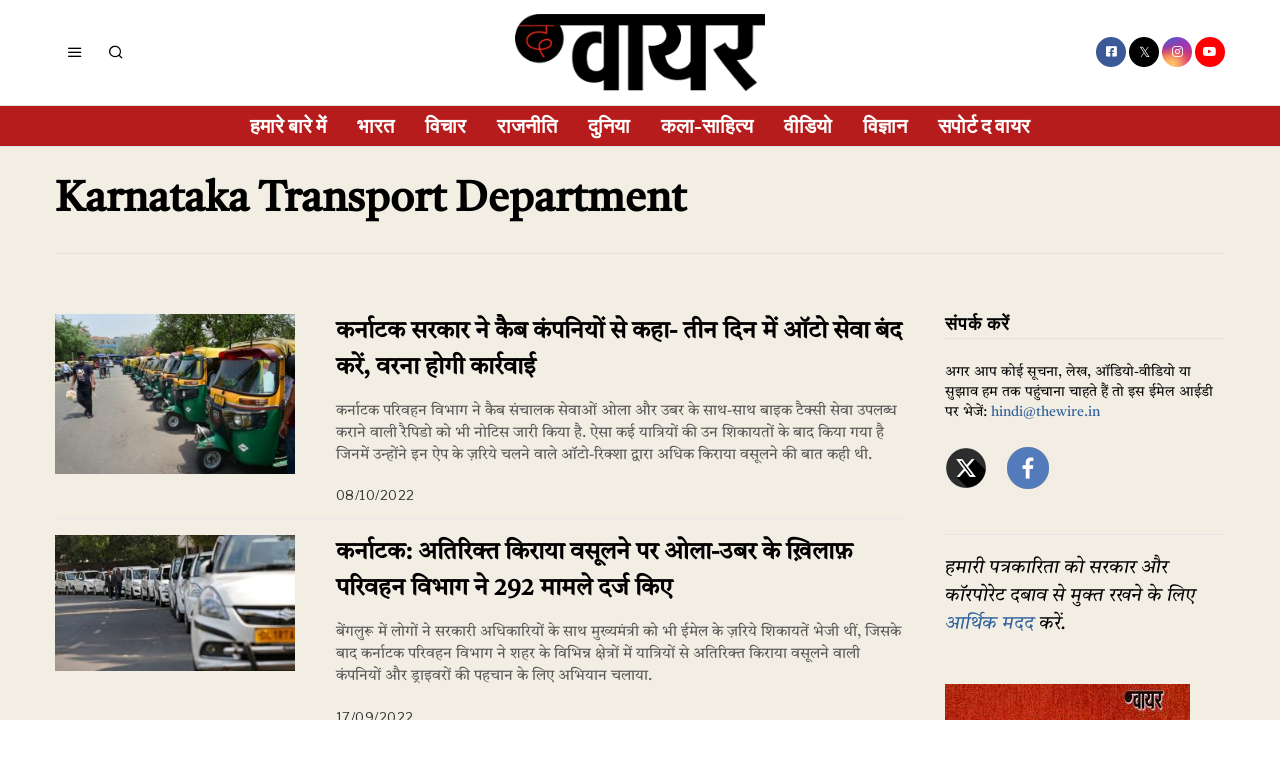

--- FILE ---
content_type: text/html; charset=UTF-8
request_url: https://thewirehindi.com/tag/karnataka-transport-department/
body_size: 21853
content:
<!DOCTYPE html>
<html lang="en-GB" itemscope itemtype="https://schema.org/WebSite" class="no-js">
<head>
	<meta charset="UTF-8">
	<meta name="viewport" content="width=device-width, initial-scale=1.0">
	<link rel="profile" href="http://gmpg.org/xfn/11"> 
	
	
	
	<script src="https://thewirehindi.com/wp-content/themes/fox/js/html5.js"></script>

<script async src="https://www.googletagmanager.com/gtag/js?id=G-E934ZWB2NV"></script>
<script>
  window.dataLayer = window.dataLayer || [];
  function gtag(){dataLayer.push(arguments);}
  gtag('js', new Date());

  gtag('config', 'G-E934ZWB2NV');
</script>  
    <script>(function(html){html.className = html.className.replace(/\bno-js\b/,'js')})(document.documentElement);</script>
<title>Karnataka Transport Department &#8211; The Wire &#8211; Hindi</title>
<meta name='robots' content='max-image-preview:large' />
<link rel='dns-prefetch' href='//fonts.googleapis.com' />
<link rel='dns-prefetch' href='//s.w.org' />
<link href='https://fonts.gstatic.com' crossorigin rel='preconnect' />
<link rel="alternate" type="application/rss+xml" title="The Wire - Hindi &raquo; Feed" href="https://thewirehindi.com/feed/" />
<link rel="alternate" type="application/rss+xml" title="The Wire - Hindi &raquo; Comments Feed" href="https://thewirehindi.com/comments/feed/" />
<link rel="alternate" type="application/rss+xml" title="The Wire - Hindi &raquo; Karnataka Transport Department Tag Feed" href="https://thewirehindi.com/tag/karnataka-transport-department/feed/" />
<script>
window._wpemojiSettings = {"baseUrl":"https:\/\/s.w.org\/images\/core\/emoji\/14.0.0\/72x72\/","ext":".png","svgUrl":"https:\/\/s.w.org\/images\/core\/emoji\/14.0.0\/svg\/","svgExt":".svg","source":{"concatemoji":"https:\/\/thewirehindi.com\/wp-includes\/js\/wp-emoji-release.min.js?ver=6.0.11"}};
/*! This file is auto-generated */
!function(e,a,t){var n,r,o,i=a.createElement("canvas"),p=i.getContext&&i.getContext("2d");function s(e,t){var a=String.fromCharCode,e=(p.clearRect(0,0,i.width,i.height),p.fillText(a.apply(this,e),0,0),i.toDataURL());return p.clearRect(0,0,i.width,i.height),p.fillText(a.apply(this,t),0,0),e===i.toDataURL()}function c(e){var t=a.createElement("script");t.src=e,t.defer=t.type="text/javascript",a.getElementsByTagName("head")[0].appendChild(t)}for(o=Array("flag","emoji"),t.supports={everything:!0,everythingExceptFlag:!0},r=0;r<o.length;r++)t.supports[o[r]]=function(e){if(!p||!p.fillText)return!1;switch(p.textBaseline="top",p.font="600 32px Arial",e){case"flag":return s([127987,65039,8205,9895,65039],[127987,65039,8203,9895,65039])?!1:!s([55356,56826,55356,56819],[55356,56826,8203,55356,56819])&&!s([55356,57332,56128,56423,56128,56418,56128,56421,56128,56430,56128,56423,56128,56447],[55356,57332,8203,56128,56423,8203,56128,56418,8203,56128,56421,8203,56128,56430,8203,56128,56423,8203,56128,56447]);case"emoji":return!s([129777,127995,8205,129778,127999],[129777,127995,8203,129778,127999])}return!1}(o[r]),t.supports.everything=t.supports.everything&&t.supports[o[r]],"flag"!==o[r]&&(t.supports.everythingExceptFlag=t.supports.everythingExceptFlag&&t.supports[o[r]]);t.supports.everythingExceptFlag=t.supports.everythingExceptFlag&&!t.supports.flag,t.DOMReady=!1,t.readyCallback=function(){t.DOMReady=!0},t.supports.everything||(n=function(){t.readyCallback()},a.addEventListener?(a.addEventListener("DOMContentLoaded",n,!1),e.addEventListener("load",n,!1)):(e.attachEvent("onload",n),a.attachEvent("onreadystatechange",function(){"complete"===a.readyState&&t.readyCallback()})),(e=t.source||{}).concatemoji?c(e.concatemoji):e.wpemoji&&e.twemoji&&(c(e.twemoji),c(e.wpemoji)))}(window,document,window._wpemojiSettings);
</script>
<style>
img.wp-smiley,
img.emoji {
	display: inline !important;
	border: none !important;
	box-shadow: none !important;
	height: 1em !important;
	width: 1em !important;
	margin: 0 0.07em !important;
	vertical-align: -0.1em !important;
	background: none !important;
	padding: 0 !important;
}
</style>
	<link rel='stylesheet' id='elementor-frontend-css'  href='https://thewirehindi.com/wp-content/plugins/elementor/assets/css/frontend-lite.min.css?ver=3.23.4' media='all' />
<link rel='stylesheet' id='swiper-css'  href='https://thewirehindi.com/wp-content/plugins/elementor/assets/lib/swiper/v8/css/swiper.min.css?ver=8.4.5' media='all' />
<link rel='stylesheet' id='fox-elementor-css'  href='https://thewirehindi.com/wp-content/plugins/fox-framework/css/framework.css?ver=2.1' media='all' />
<link rel='stylesheet' id='wp-block-library-css'  href='https://thewirehindi.com/wp-includes/css/dist/block-library/style.min.css?ver=6.0.11' media='all' />
<style id='global-styles-inline-css'>
body{--wp--preset--color--black: #000000;--wp--preset--color--cyan-bluish-gray: #abb8c3;--wp--preset--color--white: #ffffff;--wp--preset--color--pale-pink: #f78da7;--wp--preset--color--vivid-red: #cf2e2e;--wp--preset--color--luminous-vivid-orange: #ff6900;--wp--preset--color--luminous-vivid-amber: #fcb900;--wp--preset--color--light-green-cyan: #7bdcb5;--wp--preset--color--vivid-green-cyan: #00d084;--wp--preset--color--pale-cyan-blue: #8ed1fc;--wp--preset--color--vivid-cyan-blue: #0693e3;--wp--preset--color--vivid-purple: #9b51e0;--wp--preset--gradient--vivid-cyan-blue-to-vivid-purple: linear-gradient(135deg,rgba(6,147,227,1) 0%,rgb(155,81,224) 100%);--wp--preset--gradient--light-green-cyan-to-vivid-green-cyan: linear-gradient(135deg,rgb(122,220,180) 0%,rgb(0,208,130) 100%);--wp--preset--gradient--luminous-vivid-amber-to-luminous-vivid-orange: linear-gradient(135deg,rgba(252,185,0,1) 0%,rgba(255,105,0,1) 100%);--wp--preset--gradient--luminous-vivid-orange-to-vivid-red: linear-gradient(135deg,rgba(255,105,0,1) 0%,rgb(207,46,46) 100%);--wp--preset--gradient--very-light-gray-to-cyan-bluish-gray: linear-gradient(135deg,rgb(238,238,238) 0%,rgb(169,184,195) 100%);--wp--preset--gradient--cool-to-warm-spectrum: linear-gradient(135deg,rgb(74,234,220) 0%,rgb(151,120,209) 20%,rgb(207,42,186) 40%,rgb(238,44,130) 60%,rgb(251,105,98) 80%,rgb(254,248,76) 100%);--wp--preset--gradient--blush-light-purple: linear-gradient(135deg,rgb(255,206,236) 0%,rgb(152,150,240) 100%);--wp--preset--gradient--blush-bordeaux: linear-gradient(135deg,rgb(254,205,165) 0%,rgb(254,45,45) 50%,rgb(107,0,62) 100%);--wp--preset--gradient--luminous-dusk: linear-gradient(135deg,rgb(255,203,112) 0%,rgb(199,81,192) 50%,rgb(65,88,208) 100%);--wp--preset--gradient--pale-ocean: linear-gradient(135deg,rgb(255,245,203) 0%,rgb(182,227,212) 50%,rgb(51,167,181) 100%);--wp--preset--gradient--electric-grass: linear-gradient(135deg,rgb(202,248,128) 0%,rgb(113,206,126) 100%);--wp--preset--gradient--midnight: linear-gradient(135deg,rgb(2,3,129) 0%,rgb(40,116,252) 100%);--wp--preset--duotone--dark-grayscale: url('#wp-duotone-dark-grayscale');--wp--preset--duotone--grayscale: url('#wp-duotone-grayscale');--wp--preset--duotone--purple-yellow: url('#wp-duotone-purple-yellow');--wp--preset--duotone--blue-red: url('#wp-duotone-blue-red');--wp--preset--duotone--midnight: url('#wp-duotone-midnight');--wp--preset--duotone--magenta-yellow: url('#wp-duotone-magenta-yellow');--wp--preset--duotone--purple-green: url('#wp-duotone-purple-green');--wp--preset--duotone--blue-orange: url('#wp-duotone-blue-orange');--wp--preset--font-size--small: 13px;--wp--preset--font-size--medium: 20px;--wp--preset--font-size--large: 36px;--wp--preset--font-size--x-large: 42px;}.has-black-color{color: var(--wp--preset--color--black) !important;}.has-cyan-bluish-gray-color{color: var(--wp--preset--color--cyan-bluish-gray) !important;}.has-white-color{color: var(--wp--preset--color--white) !important;}.has-pale-pink-color{color: var(--wp--preset--color--pale-pink) !important;}.has-vivid-red-color{color: var(--wp--preset--color--vivid-red) !important;}.has-luminous-vivid-orange-color{color: var(--wp--preset--color--luminous-vivid-orange) !important;}.has-luminous-vivid-amber-color{color: var(--wp--preset--color--luminous-vivid-amber) !important;}.has-light-green-cyan-color{color: var(--wp--preset--color--light-green-cyan) !important;}.has-vivid-green-cyan-color{color: var(--wp--preset--color--vivid-green-cyan) !important;}.has-pale-cyan-blue-color{color: var(--wp--preset--color--pale-cyan-blue) !important;}.has-vivid-cyan-blue-color{color: var(--wp--preset--color--vivid-cyan-blue) !important;}.has-vivid-purple-color{color: var(--wp--preset--color--vivid-purple) !important;}.has-black-background-color{background-color: var(--wp--preset--color--black) !important;}.has-cyan-bluish-gray-background-color{background-color: var(--wp--preset--color--cyan-bluish-gray) !important;}.has-white-background-color{background-color: var(--wp--preset--color--white) !important;}.has-pale-pink-background-color{background-color: var(--wp--preset--color--pale-pink) !important;}.has-vivid-red-background-color{background-color: var(--wp--preset--color--vivid-red) !important;}.has-luminous-vivid-orange-background-color{background-color: var(--wp--preset--color--luminous-vivid-orange) !important;}.has-luminous-vivid-amber-background-color{background-color: var(--wp--preset--color--luminous-vivid-amber) !important;}.has-light-green-cyan-background-color{background-color: var(--wp--preset--color--light-green-cyan) !important;}.has-vivid-green-cyan-background-color{background-color: var(--wp--preset--color--vivid-green-cyan) !important;}.has-pale-cyan-blue-background-color{background-color: var(--wp--preset--color--pale-cyan-blue) !important;}.has-vivid-cyan-blue-background-color{background-color: var(--wp--preset--color--vivid-cyan-blue) !important;}.has-vivid-purple-background-color{background-color: var(--wp--preset--color--vivid-purple) !important;}.has-black-border-color{border-color: var(--wp--preset--color--black) !important;}.has-cyan-bluish-gray-border-color{border-color: var(--wp--preset--color--cyan-bluish-gray) !important;}.has-white-border-color{border-color: var(--wp--preset--color--white) !important;}.has-pale-pink-border-color{border-color: var(--wp--preset--color--pale-pink) !important;}.has-vivid-red-border-color{border-color: var(--wp--preset--color--vivid-red) !important;}.has-luminous-vivid-orange-border-color{border-color: var(--wp--preset--color--luminous-vivid-orange) !important;}.has-luminous-vivid-amber-border-color{border-color: var(--wp--preset--color--luminous-vivid-amber) !important;}.has-light-green-cyan-border-color{border-color: var(--wp--preset--color--light-green-cyan) !important;}.has-vivid-green-cyan-border-color{border-color: var(--wp--preset--color--vivid-green-cyan) !important;}.has-pale-cyan-blue-border-color{border-color: var(--wp--preset--color--pale-cyan-blue) !important;}.has-vivid-cyan-blue-border-color{border-color: var(--wp--preset--color--vivid-cyan-blue) !important;}.has-vivid-purple-border-color{border-color: var(--wp--preset--color--vivid-purple) !important;}.has-vivid-cyan-blue-to-vivid-purple-gradient-background{background: var(--wp--preset--gradient--vivid-cyan-blue-to-vivid-purple) !important;}.has-light-green-cyan-to-vivid-green-cyan-gradient-background{background: var(--wp--preset--gradient--light-green-cyan-to-vivid-green-cyan) !important;}.has-luminous-vivid-amber-to-luminous-vivid-orange-gradient-background{background: var(--wp--preset--gradient--luminous-vivid-amber-to-luminous-vivid-orange) !important;}.has-luminous-vivid-orange-to-vivid-red-gradient-background{background: var(--wp--preset--gradient--luminous-vivid-orange-to-vivid-red) !important;}.has-very-light-gray-to-cyan-bluish-gray-gradient-background{background: var(--wp--preset--gradient--very-light-gray-to-cyan-bluish-gray) !important;}.has-cool-to-warm-spectrum-gradient-background{background: var(--wp--preset--gradient--cool-to-warm-spectrum) !important;}.has-blush-light-purple-gradient-background{background: var(--wp--preset--gradient--blush-light-purple) !important;}.has-blush-bordeaux-gradient-background{background: var(--wp--preset--gradient--blush-bordeaux) !important;}.has-luminous-dusk-gradient-background{background: var(--wp--preset--gradient--luminous-dusk) !important;}.has-pale-ocean-gradient-background{background: var(--wp--preset--gradient--pale-ocean) !important;}.has-electric-grass-gradient-background{background: var(--wp--preset--gradient--electric-grass) !important;}.has-midnight-gradient-background{background: var(--wp--preset--gradient--midnight) !important;}.has-small-font-size{font-size: var(--wp--preset--font-size--small) !important;}.has-medium-font-size{font-size: var(--wp--preset--font-size--medium) !important;}.has-large-font-size{font-size: var(--wp--preset--font-size--large) !important;}.has-x-large-font-size{font-size: var(--wp--preset--font-size--x-large) !important;}
</style>
<link rel='stylesheet' id='elementor-icons-css'  href='https://thewirehindi.com/wp-content/plugins/elementor/assets/lib/eicons/css/elementor-icons.min.css?ver=5.30.0' media='all' />
<link rel='stylesheet' id='elementor-post-246524-css'  href='https://thewirehindi.com/wp-content/uploads/elementor/css/post-246524.css?ver=1761206419' media='all' />
<link rel='stylesheet' id='elementor-global-css'  href='https://thewirehindi.com/wp-content/uploads/elementor/css/global.css?ver=1761206421' media='all' />
<link rel='stylesheet' id='wi-fonts-css'  href='https://fonts.googleapis.com/css?family=Tiro+Devanagari+Hindi%3A400%2C400italic%7CLibre+Franklin%3A400%2C700%2C900&#038;display=auto&#038;ver=5.5' media='all' />
<link rel='stylesheet' id='style-css'  href='https://thewirehindi.com/wp-content/themes/fox/style.min.css?ver=5.5' media='all' />
<style id='style-inline-css'>
.color-accent,.social-list.style-plain:not(.style-text_color) a:hover,.wi-mainnav ul.menu ul > li:hover > a,
    .wi-mainnav ul.menu ul li.current-menu-item > a,
    .wi-mainnav ul.menu ul li.current-menu-ancestor > a,.related-title a:hover,.pagination-1 a.page-numbers:hover,.pagination-4 a.page-numbers:hover,.page-links > a:hover,.reading-progress-wrapper,.widget_archive a:hover, .widget_nav_menu a:hover, .widget_meta a:hover, .widget_recent_entries a:hover, .widget_categories a:hover, .widget_product_categories a:hover,.tagcloud a:hover,.header-cart a:hover,.woocommerce .star-rating span:before,.null-instagram-feed .clear a:hover,.widget a.readmore:hover{color:#31609c}.bg-accent,html .mejs-controls .mejs-time-rail .mejs-time-current,.fox-btn.btn-primary, button.btn-primary, input.btn-primary[type="button"], input.btn-primary[type="reset"], input.btn-primary[type="submit"],.social-list.style-black a:hover,.style--slider-nav-text .flex-direction-nav a:hover, .style--slider-nav-text .slick-nav:hover,.header-cart-icon .num,.post-item-thumbnail:hover .video-indicator-solid,a.more-link:hover,.post-newspaper .related-thumbnail,.pagination-4 span.page-numbers:not(.dots),.review-item.overall .review-score,#respond #submit:hover,.dropcap-color, .style--dropcap-color .enable-dropcap .dropcap-content > p:first-of-type:first-letter, .style--dropcap-color p.has-drop-cap:not(:focus):first-letter,.style--list-widget-3 .fox-post-count,.style--tagcloud-3 .tagcloud a:hover,.blog-widget-small .thumbnail-index,.foxmc-button-primary input[type="submit"],#footer-search .submit:hover,.wpcf7-submit:hover,.woocommerce .widget_price_filter .ui-slider .ui-slider-range,
.woocommerce .widget_price_filter .ui-slider .ui-slider-handle,.woocommerce span.onsale,
.woocommerce ul.products li.product .onsale,.woocommerce #respond input#submit.alt:hover,
.woocommerce a.button.alt:hover,
.woocommerce button.button.alt:hover,
.woocommerce input.button.alt:hover,.woocommerce a.add_to_cart_button:hover,.woocommerce #review_form #respond .form-submit input:hover{background-color:#31609c}.review-item.overall .review-score,.partial-content,.style--tagcloud-3 .tagcloud a:hover,.null-instagram-feed .clear a:hover{border-color:#31609c}.reading-progress-wrapper::-webkit-progress-value{background-color:#31609c}.reading-progress-wrapper::-moz-progress-value{background-color:#31609c}.home.blog .wi-content{padding-top:20px;padding-bottom:0px}.heading-1a .container, .heading-1b .container, .section-heading .line, .heading-5 .heading-inner{border-color:#cccccc}.header-search-wrapper .search-btn, .header-cart-icon, .hamburger-btn{font-size:16px}.modal-search-wrapper{background-color:#ffffff}.sticky-element-height, .header-sticky-element.before-sticky{height:44px}html .fox-theme .sticky-header-background{opacity:1}.header-sticky-element.before-sticky #wi-logo img, .header-sticky-element.before-sticky .wi-logo img{height:30px}.fox-logo img{width:250px}.slogan{color:#797979}.header-row-nav, .header-row-nav.row-nav-dark, .sticky-header-background, .masthead-mobile-bg{background-color:#b71c1c}.wi-mainnav ul.menu > li > a, .header-social.style-plain:not(.style-text_color) a, .header-search-wrapper .search-btn, .header-cart-icon a, .hamburger-btn{color:#ffffff}.wi-mainnav ul.menu > li:hover > a{color:#ffffff}.wi-mainnav ul.menu > li.current-menu-item > a, .wi-mainnav ul.menu > li.current-menu-ancestor > a,
    .row-nav-style-active-1 .wi-mainnav ul.menu > li.current-menu-item > a, .row-nav-style-active-1 .wi-mainnav ul.menu > li.current-menu-ancestor > a {color:#000000}.header-row-nav .container{border-color:#e0e0e0}.wi-mainnav ul.menu > li.menu-item-has-children > a:after, .wi-mainnav ul.menu > li.mega > a:after{color:#cccccc}.wi-mainnav ul.menu ul li:hover > a, .wi-mainnav ul.menu .post-nav-item-title:hover a, .wi-mainnav ul.menu > li.mega ul ul a:hover{color:#111111}.wi-mainnav ul.menu ul li:hover > a, .wi-mainnav ul.menu > li.mega ul ul a:hover{background-color:#f0f0f0}.wi-mainnav ul.menu ul > li, .mega-sep{border-color:#e0e0e0}.footer-col-sep{border-color:#e0e0e0}#footer-logo img{width:260px}#backtotop.backtotop-circle, #backtotop.backtotop-square{border-width:0px}#backtotop{color:#ffffff;background-color:#b71c1c}.list-thumbnail{width:240px}.post-item-excerpt{color:#555555}.minimal-logo img{height:20px}.reading-progress-wrapper{height:3px}a{color:#31609c}a:hover{color:#31609c}textarea,table,td, th,.fox-input,
input[type="color"], input[type="date"], input[type="datetime"], input[type="datetime-local"], input[type="email"], input[type="month"], input[type="number"], input[type="password"], input[type="search"], input[type="tel"], input[type="text"], input[type="time"], input[type="url"], input[type="week"], input:not([type]), textarea,select,.fox-slider-rich,.style--tag-block .fox-term-list a,.header-sticky-element.before-sticky,.post-sep,.blog-related,.blog-related .line,.post-list-sep,.article-small,
.article-tall,.article-small-list,.pagination-1 .pagination-inner,.toparea > .container,.single-heading,.single-heading span:before, .single-heading span:after,.authorbox-simple,.post-nav-simple,#posts-small-heading,.commentlist li + li > .comment-body,.commentlist ul.children,.hero-meta .header-main,.widget,.widget_archive ul, .widget_nav_menu ul, .widget_meta ul, .widget_recent_entries ul, .widget_categories ul, .widget_product_categories ul,.widget_archive li, .widget_nav_menu li, .widget_meta li, .widget_recent_entries li, .widget_categories li, .widget_product_categories li,#footer-widgets,#footer-bottom,.offcanvas-nav li + li > a,.woocommerce div.product .woocommerce-tabs ul.tabs:before,.woocommerce div.product .woocommerce-tabs ul.tabs li a,.products.related > h2,
.products.upsells > h2,
.cross-sells > h2,.woocommerce table.shop_table,#add_payment_method table.cart td.actions .coupon .input-text, .woocommerce-cart table.cart td.actions .coupon .input-text, .woocommerce-checkout table.cart td.actions .coupon .input-text,.woocommerce-MyAccount-navigation ul li + li{border-color:#e0e0e1}.fox-input, input[type="color"], input[type="date"], input[type="datetime"], input[type="datetime-local"], input[type="email"], input[type="month"], input[type="number"], input[type="password"], input[type="search"], input[type="tel"], input[type="text"], input[type="time"], input[type="url"], input[type="week"], input:not([type]), textarea{color:#777777;background-color:#f0f0f0}.fox-input:focus, input[type="color"]:focus, input[type="date"]:focus, input[type="datetime"]:focus, input[type="datetime-local"]:focus, input[type="email"]:focus, input[type="month"]:focus, input[type="number"]:focus, input[type="password"]:focus, input[type="search"]:focus, input[type="tel"]:focus, input[type="text"]:focus, input[type="time"]:focus, input[type="url"]:focus, input[type="week"]:focus, input:not([type]):focus, textarea:focus{background-color:#eaeaea}blockquote{text-align:center;color:#b71c1c}.wi-dropcap,.enable-dropcap .dropcap-content > p:first-of-type:first-letter, p.has-drop-cap:not(:focus):first-letter{font-weight:400}.wp-caption-text, .post-thumbnail-standard figcaption, .wp-block-image figcaption, .blocks-gallery-caption{color:#232323}.post-item-title a:hover{text-decoration:underline;text-decoration-color:#cccccc}.post-item-meta{color:#999999}.post-item-meta a{color:#999999}.post-item-meta a:hover{color:#555555}.post-item-subtitle{color:#262626}#mobile-logo img{height:20px}.offcanvas-nav li,.offcanvas-element.social-list,.offcanvas-sidebar,.offcanvas-search{padding-left:16px;padding-right:16px}body .elementor-section.elementor-section-boxed>.elementor-container{max-width:1210px}@media (min-width: 1200px) {.container,.cool-thumbnail-size-big .post-thumbnail{width:1170px}body.layout-boxed .wi-wrapper{width:1230px}}@media (min-width:1024px) {.secondary, .section-secondary{width:280px}.has-sidebar .primary, .section-has-sidebar .section-primary, .section-sep{width:calc(100% - 280px)}}body,.font-body,.font-heading,h1,h2,h3,h4,h5,h6,.wp-block-quote.is-large cite,.wp-block-quote.is-style-large cite,.fox-term-list,.wp-block-cover-text,.title-label,.thumbnail-view,.readmore,a.more-link,.post-big a.more-link,.style--slider-navtext .flex-direction-nav a,.page-links-container,.authorbox-nav,.post-navigation .post-title,.review-criterion,.review-score,.review-text,.commentlist .fn,.reply a,.widget_archive,.widget_nav_menu,.widget_meta,.widget_recent_entries,.widget_categories,.widget_product_categories,.widget_rss > ul a.rsswidget,.widget_rss > ul > li > cite,.widget_recent_comments,#backtotop,.view-count,.tagcloud,.woocommerce span.onsale,.woocommerce ul.products li.product .onsale,.woocommerce #respond input#submit,.woocommerce a.button,.woocommerce button.button,.woocommerce input.button,.woocommerce a.added_to_cart,.woocommerce nav.woocommerce-pagination ul,.woocommerce div.product p.price,.woocommerce div.product span.price,.woocommerce div.product .woocommerce-tabs ul.tabs li a,.woocommerce #reviews #comments ol.commentlist li .comment-text p.meta,.woocommerce table.shop_table th,.woocommerce table.shop_table td.product-name a,.slogan,.post-item-title,.archive-title,.single .post-item-title.post-title,.page-title,.post-item-subtitle,body.single:not(.elementor-page) .entry-content,body.page:not(.elementor-page) .entry-content,blockquote,.wi-dropcap,.enable-dropcap .dropcap-content > p:first-of-type:first-letter,p.has-drop-cap:not(:focus):first-letter,.wp-caption-text,.post-thumbnail-standard figcaption,.wp-block-image figcaption,.blocks-gallery-caption,.footer-copyright{font-family:"Tiro Devanagari Hindi",serif}.fox-btn,button,input[type="button"],input[type="reset"],input[type="submit"],.post-item-meta,.standalone-categories,.wi-mainnav ul.menu > li > a,.footer-bottom .widget_nav_menu,#footernav,.offcanvas-nav,.wi-mainnav ul.menu ul,.header-builder .widget_nav_menu  ul.menu ul,.single-heading,.widget-title,.section-heading h2,.fox-heading .heading-title-main,.article-big .readmore,.fox-input,input[type="color"],input[type="date"],input[type="datetime"],input[type="datetime-local"],input[type="email"],input[type="month"],input[type="number"],input[type="password"],input[type="search"],input[type="tel"],input[type="text"],input[type="time"],input[type="url"],input[type="week"],input:not([type]),textarea,.footer-bottom .widget_nav_menu a,#footernav a{font-family:"Libre Franklin",sans-serif}.min-logo-text,.fox-logo,.mobile-logo-text{font-family:"Alfa Slab One",cursive}#footer-widgets{border-top-width:1px;border-color:#eaeaea}#footer-bottom{padding-top:20px;padding-bottom:20px;border-top-width:1px;border-color:#eaeaea;border-style:solid}#titlebar .container{padding-top:2em;padding-bottom:2em;border-bottom-width:1px;border-color:#e0e0e0;border-style:solid}.widget-title{margin-bottom:20px;padding-bottom:5px;border-bottom-width:1px;border-color:#e0e0e0;border-style:solid}.fox-input, input[type="color"], input[type="date"], input[type="datetime"], input[type="datetime-local"], input[type="email"], input[type="month"], input[type="number"], input[type="password"], input[type="search"], input[type="tel"], input[type="text"], input[type="time"], input[type="url"], input[type="week"], input:not([type]), textarea{border-top-width:0px;border-right-width:0px;border-bottom-width:0px;border-left-width:0px;border-color:#f0f0f0}blockquote{margin-top:35px;margin-bottom:35px;padding-right:0px;padding-left:0px;border-top-width:1px;border-bottom-width:1px;border-color:#000000;border-style:solid}@media only screen and (max-width: 1023px){blockquote{padding-left:20px}}@media only screen and (max-width: 567px){blockquote{margin-top:30px;padding-left:20px}}#footer-bottom{background-color:#ffffff}body, .font-body{font-size:15px;font-weight:400;font-style:normal;text-transform:none;letter-spacing:0px;line-height:1.5}h2, h1, h3, h4, h5, h6{font-weight:700;text-transform:none;line-height:1.1}h2{font-size:2.0625em;font-style:normal}h3{font-size:1.625em;font-style:normal}h4{font-size:1.25em;font-style:normal}.fox-logo, .min-logo-text, .mobile-logo-text{font-size:40px;font-weight:400;font-style:normal;text-transform:none;letter-spacing:0px;line-height:1.1}.slogan{font-size:10px;font-weight:400;font-style:normal;text-transform:uppercase;letter-spacing:2px;line-height:1.1}.wi-mainnav ul.menu > li > a, .footer-bottom .widget_nav_menu, #footernav, .offcanvas-nav{font-size:20px;font-weight:600;text-transform:uppercase;letter-spacing:0px}.wi-mainnav ul.menu ul, .header-builder .widget_nav_menu  ul.menu ul{font-size:12px;font-style:normal}.post-item-title{font-style:normal;line-height:1.5}.post-item-meta{font-size:13px;font-weight:400;font-style:normal;text-transform:none}.standalone-categories{font-size:10px;font-weight:700;font-style:normal;text-transform:uppercase;letter-spacing:1px}.archive-title{font-size:2.8em;text-transform:none}.single .post-item-title.post-title, .page-title{font-size:3.2em;font-weight:400;font-style:normal}.post-item-subtitle{font-size:22px;font-weight:400;font-style:normal;line-height:1.4}body.single:not(.elementor-page) .entry-content, body.page:not(.elementor-page) .entry-content{font-size:22px;line-height:1.7}.single-heading{font-size:20px;font-weight:400;font-style:normal;text-transform:uppercase;letter-spacing:0px}.widget-title{font-size:18px;font-weight:900;font-style:normal;text-transform:uppercase;letter-spacing:1px}.section-heading h2, .fox-heading .heading-title-main{font-weight:900;font-style:normal;text-transform:uppercase;letter-spacing:1px;line-height:1.3}.fox-btn, button, input[type="button"], input[type="reset"], input[type="submit"], .article-big .readmore{font-size:10px;font-weight:700;font-style:normal;text-transform:uppercase;letter-spacing:2px}.fox-input, input[type="color"], input[type="date"], input[type="datetime"], input[type="datetime-local"], input[type="email"], input[type="month"], input[type="number"], input[type="password"], input[type="search"], input[type="tel"], input[type="text"], input[type="time"], input[type="url"], input[type="week"], input:not([type]), textarea{font-size:12px;font-style:normal;text-transform:none}blockquote{font-size:18px;font-weight:500;font-style:normal;text-transform:none;letter-spacing:0px}.wi-dropcap,.enable-dropcap .dropcap-content > p:first-of-type:first-letter, p.has-drop-cap:not(:focus):first-letter{font-style:normal}.wp-caption-text, .post-thumbnail-standard figcaption, .wp-block-image figcaption, .blocks-gallery-caption{font-size:14px;font-style:normal}.footer-copyright{font-style:normal}.footer-bottom .widget_nav_menu a, #footernav a{font-size:11px;font-style:normal;text-transform:uppercase;letter-spacing:1px}.offcanvas-nav{font-size:15px;font-weight:400;font-style:normal;text-transform:none}@media only screen and (max-width: 1023px){.fox-logo, .min-logo-text, .mobile-logo-text{font-size:26px}.archive-title{font-size:2em}.single .post-item-title.post-title, .page-title{font-size:2.8em}}@media only screen and (max-width: 567px){.fox-logo, .min-logo-text, .mobile-logo-text{font-size:20px}.archive-title{font-size:1.7em}.single .post-item-title.post-title, .page-title{font-size:2em}.post-item-subtitle{font-size:18px}body.single:not(.elementor-page) .entry-content, body.page:not(.elementor-page) .entry-content{font-size:16px}.single-heading{font-size:16px}}
</style>
<link rel='stylesheet' id='google-fonts-1-css'  href='https://fonts.googleapis.com/css?family=Tiro+Devanagari+Hindi%3A100%2C100italic%2C200%2C200italic%2C300%2C300italic%2C400%2C400italic%2C500%2C500italic%2C600%2C600italic%2C700%2C700italic%2C800%2C800italic%2C900%2C900italic&#038;display=swap&#038;ver=6.0.11' media='all' />
<link rel="preconnect" href="https://fonts.gstatic.com/" crossorigin><script src='https://thewirehindi.com/wp-includes/js/jquery/jquery.min.js?ver=3.6.0' id='jquery-core-js'></script>
<script src='https://thewirehindi.com/wp-includes/js/jquery/jquery-migrate.min.js?ver=3.3.2' id='jquery-migrate-js'></script>

<!-- OG: 3.3.8 -->
<meta property="og:image" content="https://thewirehindi.com/wp-content/uploads/2023/05/cropped-The-wire.jpeg"><meta property="og:type" content="website"><meta property="og:locale" content="en_GB"><meta property="og:site_name" content="The Wire - Hindi"><meta property="og:url" content="https://thewirehindi.com/tag/karnataka-transport-department/"><meta property="og:title" content="Karnataka Transport Department &#8211; The Wire &#8211; Hindi">

<meta property="twitter:partner" content="ogwp"><meta property="twitter:title" content="Karnataka Transport Department &#8211; The Wire &#8211; Hindi"><meta property="twitter:url" content="https://thewirehindi.com/tag/karnataka-transport-department/">
<meta itemprop="image" content="https://thewirehindi.com/wp-content/uploads/2023/05/cropped-The-wire.jpeg"><meta itemprop="name" content="Karnataka Transport Department &#8211; The Wire &#8211; Hindi">
<!-- /OG -->

<link rel="https://api.w.org/" href="https://thewirehindi.com/wp-json/" /><link rel="alternate" type="application/json" href="https://thewirehindi.com/wp-json/wp/v2/tags/87989" /><link rel="EditURI" type="application/rsd+xml" title="RSD" href="https://thewirehindi.com/xmlrpc.php?rsd" />
<link rel="wlwmanifest" type="application/wlwmanifest+xml" href="https://thewirehindi.com/wp-includes/wlwmanifest.xml" /> 
<meta name="generator" content="WordPress 6.0.11" />
<meta name="generator" content="Elementor 3.23.4; features: e_optimized_css_loading, additional_custom_breakpoints, e_lazyload; settings: css_print_method-external, google_font-enabled, font_display-swap">
			<style>
				.e-con.e-parent:nth-of-type(n+4):not(.e-lazyloaded):not(.e-no-lazyload),
				.e-con.e-parent:nth-of-type(n+4):not(.e-lazyloaded):not(.e-no-lazyload) * {
					background-image: none !important;
				}
				@media screen and (max-height: 1024px) {
					.e-con.e-parent:nth-of-type(n+3):not(.e-lazyloaded):not(.e-no-lazyload),
					.e-con.e-parent:nth-of-type(n+3):not(.e-lazyloaded):not(.e-no-lazyload) * {
						background-image: none !important;
					}
				}
				@media screen and (max-height: 640px) {
					.e-con.e-parent:nth-of-type(n+2):not(.e-lazyloaded):not(.e-no-lazyload),
					.e-con.e-parent:nth-of-type(n+2):not(.e-lazyloaded):not(.e-no-lazyload) * {
						background-image: none !important;
					}
				}
			</style>
			<link rel="icon" href="https://thewirehindi.com/wp-content/uploads/2023/05/cropped-The-wire-32x32.jpeg" sizes="32x32" />
<link rel="icon" href="https://thewirehindi.com/wp-content/uploads/2023/05/cropped-The-wire-192x192.jpeg" sizes="192x192" />
<link rel="apple-touch-icon" href="https://thewirehindi.com/wp-content/uploads/2023/05/cropped-The-wire-180x180.jpeg" />
<meta name="msapplication-TileImage" content="https://thewirehindi.com/wp-content/uploads/2023/05/cropped-The-wire-270x270.jpeg" />
		<style id="wp-custom-css">
			.toggle-menu.hamburger.hamburger-btn{color:black}
.search-btn.search-btn-modal{color:black}
#wi-main {
  background: #f2eee3;
}
.post-item-meta a{color:#323232 !important;}
.post-item-meta{color:#323232 !important;}
.el-pagination a.page-numbers{background:none;}
.site-footer{background: var(--Brand-Ink,#c4a35480);}
.user-item-header{padding-top:50px}
.titlebar-user{margin-left:0px;}
@media only screen and (max-width: 600px) {
	#latest-posts-2{display:none;}
.post-item-excerpt.entry-excerpt.excerpt-size-normal{display:none}
	#mobile-logo img{height:40px;}
	.masthead-mobile-bg{background-color:#e22d2d;}
	#block-5{display:none;}
	.user-item-header{padding-top:30px}
	#wtpsw-post-list-widget-2{display:none;}
}
.category-34 .single-big-section-thumbnail{display:none;}
#primary{z-index:999 !important}
.blog-group-2 .post-group-col-big{width:100%;}

@media (max-width: 767px) {
  .elementor-246581 .elementor-element.elementor-element-0bd7e69 {

    position: absolute;
    top: 330px;
    padding-right: 10px;
    left: 5px;
    right: 10px;
  }
}

.elementor-246581 .elementor-element.elementor-element-df84a44 > .elementor-widget-container {
  margin:
0px 0px 0px 0px;
  padding:
8px 10px 0px 10px;
  background-color: #974971;
}
.elementor-246581 .elementor-element.elementor-element-df84a44 .heading-title-main {
  color: #FFFFFF;
  font-family: "Tiro Devanagari Hindi", Sans-serif;
  font-size: 28px;
}.elementor-246581 .elementor-element.elementor-element-df84a44 .heading-title a {
  color: #FFFFFF;
}
.fab.fa-twitter-square{
	font-family:sans-serif;
}
.fab.fa-twitter-square::before{
	content:"𝕏";
	font-size:1.2em;
}
.li-twitter a {
  background-color: black;
}		</style>
		
<style id="color-preview"></style>

            
</head>

<body class="archive tag tag-karnataka-transport-department tag-87989 wp-custom-logo has-sidebar sidebar-right masthead-mobile-fixed fox-theme lightmode layout-wide style--dropcap-default dropcap-style-default style--dropcap-font-heading style--tag-plain style--list-widget-1 style--tagcloud-1 style--blockquote-has-icon style--blockquote-icon-1 style--blockquote-icon-position-overlap style--single-heading-border_top style--link-2 elementor-default elementor-kit-246524" itemscope itemtype="https://schema.org/WebPage">


    <svg xmlns="http://www.w3.org/2000/svg" viewBox="0 0 0 0" width="0" height="0" focusable="false" role="none" style="visibility: hidden; position: absolute; left: -9999px; overflow: hidden;" ><defs><filter id="wp-duotone-dark-grayscale"><feColorMatrix color-interpolation-filters="sRGB" type="matrix" values=" .299 .587 .114 0 0 .299 .587 .114 0 0 .299 .587 .114 0 0 .299 .587 .114 0 0 " /><feComponentTransfer color-interpolation-filters="sRGB" ><feFuncR type="table" tableValues="0 0.49803921568627" /><feFuncG type="table" tableValues="0 0.49803921568627" /><feFuncB type="table" tableValues="0 0.49803921568627" /><feFuncA type="table" tableValues="1 1" /></feComponentTransfer><feComposite in2="SourceGraphic" operator="in" /></filter></defs></svg><svg xmlns="http://www.w3.org/2000/svg" viewBox="0 0 0 0" width="0" height="0" focusable="false" role="none" style="visibility: hidden; position: absolute; left: -9999px; overflow: hidden;" ><defs><filter id="wp-duotone-grayscale"><feColorMatrix color-interpolation-filters="sRGB" type="matrix" values=" .299 .587 .114 0 0 .299 .587 .114 0 0 .299 .587 .114 0 0 .299 .587 .114 0 0 " /><feComponentTransfer color-interpolation-filters="sRGB" ><feFuncR type="table" tableValues="0 1" /><feFuncG type="table" tableValues="0 1" /><feFuncB type="table" tableValues="0 1" /><feFuncA type="table" tableValues="1 1" /></feComponentTransfer><feComposite in2="SourceGraphic" operator="in" /></filter></defs></svg><svg xmlns="http://www.w3.org/2000/svg" viewBox="0 0 0 0" width="0" height="0" focusable="false" role="none" style="visibility: hidden; position: absolute; left: -9999px; overflow: hidden;" ><defs><filter id="wp-duotone-purple-yellow"><feColorMatrix color-interpolation-filters="sRGB" type="matrix" values=" .299 .587 .114 0 0 .299 .587 .114 0 0 .299 .587 .114 0 0 .299 .587 .114 0 0 " /><feComponentTransfer color-interpolation-filters="sRGB" ><feFuncR type="table" tableValues="0.54901960784314 0.98823529411765" /><feFuncG type="table" tableValues="0 1" /><feFuncB type="table" tableValues="0.71764705882353 0.25490196078431" /><feFuncA type="table" tableValues="1 1" /></feComponentTransfer><feComposite in2="SourceGraphic" operator="in" /></filter></defs></svg><svg xmlns="http://www.w3.org/2000/svg" viewBox="0 0 0 0" width="0" height="0" focusable="false" role="none" style="visibility: hidden; position: absolute; left: -9999px; overflow: hidden;" ><defs><filter id="wp-duotone-blue-red"><feColorMatrix color-interpolation-filters="sRGB" type="matrix" values=" .299 .587 .114 0 0 .299 .587 .114 0 0 .299 .587 .114 0 0 .299 .587 .114 0 0 " /><feComponentTransfer color-interpolation-filters="sRGB" ><feFuncR type="table" tableValues="0 1" /><feFuncG type="table" tableValues="0 0.27843137254902" /><feFuncB type="table" tableValues="0.5921568627451 0.27843137254902" /><feFuncA type="table" tableValues="1 1" /></feComponentTransfer><feComposite in2="SourceGraphic" operator="in" /></filter></defs></svg><svg xmlns="http://www.w3.org/2000/svg" viewBox="0 0 0 0" width="0" height="0" focusable="false" role="none" style="visibility: hidden; position: absolute; left: -9999px; overflow: hidden;" ><defs><filter id="wp-duotone-midnight"><feColorMatrix color-interpolation-filters="sRGB" type="matrix" values=" .299 .587 .114 0 0 .299 .587 .114 0 0 .299 .587 .114 0 0 .299 .587 .114 0 0 " /><feComponentTransfer color-interpolation-filters="sRGB" ><feFuncR type="table" tableValues="0 0" /><feFuncG type="table" tableValues="0 0.64705882352941" /><feFuncB type="table" tableValues="0 1" /><feFuncA type="table" tableValues="1 1" /></feComponentTransfer><feComposite in2="SourceGraphic" operator="in" /></filter></defs></svg><svg xmlns="http://www.w3.org/2000/svg" viewBox="0 0 0 0" width="0" height="0" focusable="false" role="none" style="visibility: hidden; position: absolute; left: -9999px; overflow: hidden;" ><defs><filter id="wp-duotone-magenta-yellow"><feColorMatrix color-interpolation-filters="sRGB" type="matrix" values=" .299 .587 .114 0 0 .299 .587 .114 0 0 .299 .587 .114 0 0 .299 .587 .114 0 0 " /><feComponentTransfer color-interpolation-filters="sRGB" ><feFuncR type="table" tableValues="0.78039215686275 1" /><feFuncG type="table" tableValues="0 0.94901960784314" /><feFuncB type="table" tableValues="0.35294117647059 0.47058823529412" /><feFuncA type="table" tableValues="1 1" /></feComponentTransfer><feComposite in2="SourceGraphic" operator="in" /></filter></defs></svg><svg xmlns="http://www.w3.org/2000/svg" viewBox="0 0 0 0" width="0" height="0" focusable="false" role="none" style="visibility: hidden; position: absolute; left: -9999px; overflow: hidden;" ><defs><filter id="wp-duotone-purple-green"><feColorMatrix color-interpolation-filters="sRGB" type="matrix" values=" .299 .587 .114 0 0 .299 .587 .114 0 0 .299 .587 .114 0 0 .299 .587 .114 0 0 " /><feComponentTransfer color-interpolation-filters="sRGB" ><feFuncR type="table" tableValues="0.65098039215686 0.40392156862745" /><feFuncG type="table" tableValues="0 1" /><feFuncB type="table" tableValues="0.44705882352941 0.4" /><feFuncA type="table" tableValues="1 1" /></feComponentTransfer><feComposite in2="SourceGraphic" operator="in" /></filter></defs></svg><svg xmlns="http://www.w3.org/2000/svg" viewBox="0 0 0 0" width="0" height="0" focusable="false" role="none" style="visibility: hidden; position: absolute; left: -9999px; overflow: hidden;" ><defs><filter id="wp-duotone-blue-orange"><feColorMatrix color-interpolation-filters="sRGB" type="matrix" values=" .299 .587 .114 0 0 .299 .587 .114 0 0 .299 .587 .114 0 0 .299 .587 .114 0 0 " /><feComponentTransfer color-interpolation-filters="sRGB" ><feFuncR type="table" tableValues="0.098039215686275 1" /><feFuncG type="table" tableValues="0 0.66274509803922" /><feFuncB type="table" tableValues="0.84705882352941 0.41960784313725" /><feFuncA type="table" tableValues="1 1" /></feComponentTransfer><feComposite in2="SourceGraphic" operator="in" /></filter></defs></svg>
        
    <div id="wi-all" class="fox-outer-wrapper fox-all wi-all">
    
        
        <div id="wi-wrapper" class="fox-wrapper wi-wrapper">

            <div class="wi-container">

                
                
<header id="masthead" class="site-header header-classic header-sticky-style-border submenu-light" itemscope itemtype="https://schema.org/WPHeader">
    
    <div id="masthead-mobile-height"></div>

    
<div class="header-container header-stack3 header-nav-top-1 header-nav-bottom-1">


    
    
<div class="header-classic-row header-row-branding header-row-main header-stack3-main">

    <div class="container">
        
        
    <div id="logo-area" class="fox-logo-area fox-header-logo site-branding">
        
        <div id="wi-logo" class="fox-logo-container">
            
            <h2 class="wi-logo-main fox-logo logo-type-image" id="site-logo">                
                <a href="/" rel="home">
                    
                    <img src="http://thewirehindi.com/wp-content/uploads/2023/04/tw_hindi_300.png" alt="Logo" class="main-img-logo" />                    
                </a>
                
            </h2>
        </div><!-- .fox-logo-container -->

        
    </div><!-- #logo-area -->

            
                <div class="header-stack3-left header-stack3-part">
            
            
    <span class="toggle-menu hamburger hamburger-btn">
        <span class="hamburger-open-icon"><i class="feather-menu ic-hamburger"></i></span>        <span class="hamburger-close-icon"><i class="feather-x"></i></span>    </span>



<div class="header-search-wrapper header-search-modal">
    
    <span class="search-btn search-btn-modal">
        <i class="feather-search"></i>    </span>
    
    <div class="modal-search-wrapper modal-showing-fade">
        
        <div class="container">
            
            <div class="modal-search-container">
    
                <div class="searchform">
    
    <form role="search" method="get" action="https://thewirehindi.com/" itemprop="potentialAction" itemscope itemtype="https://schema.org/SearchAction" class="form">
        
        <input type="text" name="s" class="s search-field" value="" placeholder="टाइप करें और एंटर दबाएं" />
        
        <button class="submit" role="button" title="Go">
            
            <i class="feather-search"></i>            
        </button>
        
    </form><!-- .form -->
    
</div><!-- .searchform -->                
                
    <h3 class="search-nav-heading small-heading">सुझाव</h3>

    <nav id="search-menu" role="navigation" itemscope itemtype="https://schema.org/SiteNavigationElement">
        
        <div class="menu"><ul id="menu-masthead_menu-1" class="menu"><li class="menu-item menu-item-type-custom menu-item-object-custom menu-item-162"><a href="http://thewirehindi.com/about-us/">हमारे बारे में</a></li>
<li class="menu-item menu-item-type-taxonomy menu-item-object-category menu-item-49"><a href="https://thewirehindi.com/category/%e0%a4%ad%e0%a4%be%e0%a4%b0%e0%a4%a4/">भारत</a></li>
<li class="menu-item menu-item-type-taxonomy menu-item-object-category menu-item-242373"><a href="https://thewirehindi.com/category/%e0%a4%b5%e0%a4%bf%e0%a4%9a%e0%a4%be%e0%a4%b0/">विचार</a></li>
<li class="menu-item menu-item-type-taxonomy menu-item-object-category menu-item-50"><a href="https://thewirehindi.com/category/%e0%a4%b0%e0%a4%be%e0%a4%9c%e0%a4%a8%e0%a5%80%e0%a4%a4%e0%a4%bf/">राजनीति</a></li>
<li class="menu-item menu-item-type-taxonomy menu-item-object-category menu-item-281097"><a href="https://thewirehindi.com/category/%e0%a4%a6%e0%a5%81%e0%a4%a8%e0%a4%bf%e0%a4%af%e0%a4%be/">दुनिया</a></li>
<li class="menu-item menu-item-type-taxonomy menu-item-object-category menu-item-277667"><a href="https://thewirehindi.com/category/%e0%a4%95%e0%a4%b2%e0%a4%be-%e0%a4%b8%e0%a4%be%e0%a4%b9%e0%a4%bf%e0%a4%a4%e0%a5%8d%e0%a4%af/">कला-साहित्य</a></li>
<li class="menu-item menu-item-type-taxonomy menu-item-object-category menu-item-54"><a href="https://thewirehindi.com/category/%e0%a4%b5%e0%a5%80%e0%a4%a1%e0%a4%bf%e0%a4%af%e0%a5%8b/">वीडियो</a></li>
<li class="menu-item menu-item-type-taxonomy menu-item-object-category menu-item-281099"><a href="https://thewirehindi.com/category/%e0%a4%b5%e0%a4%bf%e0%a4%9c%e0%a5%8d%e0%a4%9e%e0%a4%be%e0%a4%a8/">विज्ञान</a></li>
<li class="menu-item menu-item-type-custom menu-item-object-custom menu-item-51582"><a target="_blank" rel="noopener" href="http://thewire.in/support">सपोर्ट द वायर</a></li>
</ul></div>        
    </nav><!-- #search-menu -->

                    
            </div><!-- .modal-search-container -->
            
        </div><!-- .header-search-form -->
        
        <span class="close-modal"><i class="feather-x"></i></span>
    
    </div><!-- .modal-search-wrapper -->
    
</div><!-- .header-search-wrapper -->

            
        </div><!-- .header-stack3-part -->
                
                <div class="header-stack3-right header-stack3-part">
            
            

<div class="social-list header-social style-color shape-circle align-center icon-size-normal icon-spacing-small style-none" id="social-id-697080fe84857">
    
    <ul>
    
                
        <li class="li-facebook">
            <a href="https://www.facebook.com/TheWireHindi" target="_blank" rel="noopener" title="Facebook">
                <i class="fab fa-facebook-square"></i>
            </a>
            
                    </li>
        
                
        <li class="li-twitter">
            <a href="https://twitter.com/thewirehindi" target="_blank" rel="noopener" title="Twitter">
                <i class="fab fa-twitter-square"></i>
            </a>
            
                    </li>
        
                
        <li class="li-instagram">
            <a href="https://www.instagram.com/thewire.hindi/?hl=en" target="_blank" rel="noopener" title="Instagram">
                <i class="fab fa-instagram"></i>
            </a>
            
                    </li>
        
                
        <li class="li-youtube">
            <a href="https://www.youtube.com/@TheWireNews" target="_blank" rel="noopener" title="YouTube">
                <i class="fab fa-youtube"></i>
            </a>
            
                    </li>
        
            
    </ul>
    
</div><!-- .social-list -->

            
        </div><!-- .header-stack3-part -->
        
    </div><!-- .container -->
    
    <aside id="header-area" class="widget-area"></aside><!-- .widget-area -->
</div><!-- .header-row-main -->
    
    
<div class="row-nav-has-background row-nav-light row-nav-style-active-3 header-classic-row header-row-nav header-sticky-element">

    <div class="container">

        
    <nav id="wi-mainnav" class="navigation-ele wi-mainnav" role="navigation" itemscope itemtype="https://schema.org/SiteNavigationElement">
        
        <div class="menu style-indicator-plus"><ul id="menu-masthead_menu" class="menu"><li id="menu-item-162" class="menu-item menu-item-type-custom menu-item-object-custom menu-item-162"><a href="http://thewirehindi.com/about-us/">हमारे बारे में</a></li>
<li id="menu-item-49" class="menu-item menu-item-type-taxonomy menu-item-object-category menu-item-49"><a href="https://thewirehindi.com/category/%e0%a4%ad%e0%a4%be%e0%a4%b0%e0%a4%a4/">भारत</a></li>
<li id="menu-item-242373" class="menu-item menu-item-type-taxonomy menu-item-object-category menu-item-242373"><a href="https://thewirehindi.com/category/%e0%a4%b5%e0%a4%bf%e0%a4%9a%e0%a4%be%e0%a4%b0/">विचार</a></li>
<li id="menu-item-50" class="menu-item menu-item-type-taxonomy menu-item-object-category menu-item-50"><a href="https://thewirehindi.com/category/%e0%a4%b0%e0%a4%be%e0%a4%9c%e0%a4%a8%e0%a5%80%e0%a4%a4%e0%a4%bf/">राजनीति</a></li>
<li id="menu-item-281097" class="menu-item menu-item-type-taxonomy menu-item-object-category menu-item-281097"><a href="https://thewirehindi.com/category/%e0%a4%a6%e0%a5%81%e0%a4%a8%e0%a4%bf%e0%a4%af%e0%a4%be/">दुनिया</a></li>
<li id="menu-item-277667" class="menu-item menu-item-type-taxonomy menu-item-object-category menu-item-277667"><a href="https://thewirehindi.com/category/%e0%a4%95%e0%a4%b2%e0%a4%be-%e0%a4%b8%e0%a4%be%e0%a4%b9%e0%a4%bf%e0%a4%a4%e0%a5%8d%e0%a4%af/">कला-साहित्य</a></li>
<li id="menu-item-54" class="menu-item menu-item-type-taxonomy menu-item-object-category menu-item-54"><a href="https://thewirehindi.com/category/%e0%a4%b5%e0%a5%80%e0%a4%a1%e0%a4%bf%e0%a4%af%e0%a5%8b/">वीडियो</a></li>
<li id="menu-item-281099" class="menu-item menu-item-type-taxonomy menu-item-object-category menu-item-281099"><a href="https://thewirehindi.com/category/%e0%a4%b5%e0%a4%bf%e0%a4%9c%e0%a5%8d%e0%a4%9e%e0%a4%be%e0%a4%a8/">विज्ञान</a></li>
<li id="menu-item-51582" class="menu-item menu-item-type-custom menu-item-object-custom menu-item-51582"><a target="_blank" rel="noopener" href="http://thewire.in/support">सपोर्ट द वायर</a></li>
</ul></div>        
    </nav><!-- #wi-mainnav -->

    
    </div><!-- .container -->
    
    
</div><!-- .header-element-nav -->



    
</div><!-- .header-container -->    
</header><!-- #masthead -->
<div id="masthead-mobile" class="masthead-mobile">
    
    <div class="container">
        
        <div class="masthead-mobile-left masthead-mobile-part">
            
            
    <span class="toggle-menu hamburger hamburger-btn">
        <span class="hamburger-open-icon"><i class="feather-menu ic-hamburger"></i></span>        <span class="hamburger-close-icon"><i class="feather-x"></i></span>    </span>

            
                        
        </div><!-- .masthead-mobile-part -->
    
        
<h4 id="mobile-logo" class="mobile-logo mobile-logo-image">
    
    <a href="/" rel="home">

                
        
        <img src="http://thewirehindi.com/wp-content/uploads/2023/04/tw_hindi_300.png" alt="Logo" />
        
    </a>
    
</h4><!-- .mobile-logo -->

            
        <div class="masthead-mobile-right masthead-mobile-part">
        
                        
        </div><!-- .masthead-mobile-part -->
    
    </div><!-- .container -->
    
    <div class="masthead-mobile-bg"></div>

</div><!-- #masthead-mobile -->
    
    
                <div id="wi-main" class="wi-main fox-main">				
				


<div id="titlebar" class="headline wi-titlebar post-header align-left">
    
    <div class="container">
        
        <div class="title-area">
            
                        
                        
            <h1 class="archive-title" itemprop="headline">
                
                <span>
                    
                    Karnataka Transport Department                    
                </span>
            
            </h1><!-- .archive-title -->
            
                        
                        
                        
                        
        </div><!-- .title-area -->
        
    </div><!-- .container -->
    
        
</div><!-- #titlebar -->   

<div class="wi-content">
    
    <div class="container">

        <div class="content-area primary" id="primary" role="main">

            <div class="theiaStickySidebar">

                

<div class="blog-container blog-container-list">
    
    <div class="wi-blog fox-blog blog-list v-spacing-small blog-card-has-shadow">
    
    
<article class="wi-post post-item post-list post-thumbnail-align-left post-valign-top list-mobile-layout-list post-228144 post type-post status-publish format-standard has-post-thumbnail hentry category-30 category-2494 category-28 tag-autorickshaw tag-bengaluru tag-featured tag-karnataka tag-karnataka-transport-department tag-news tag-ola tag-rapido tag-surge-pricing tag-the-wire-hindi tag-uber" itemscope itemtype="https://schema.org/CreativeWork">

        <div class="post-list-sep" style="border-color:#eaeaea"></div>
        
    
    <div class="post-item-inner list-inner post-list-inner">

            
<figure class="wi-thumbnail fox-thumbnail post-item-thumbnail fox-figure  list-thumbnail thumbnail-acute ratio-landscape hover-none thumbnail-loading effect-fade" itemscope itemtype="https://schema.org/ImageObject" style="width:240px">
    
    <div class="thumbnail-inner">
    
                
        <a href="https://thewirehindi.com/228144/autorickshaw-ride-karnataka-govt-cab-aggregators/" class="post-link">
            
        
            <span class="image-element">

                <img width="300" height="200" src="https://thewirehindi.com/wp-content/uploads/2022/04/Auto-Cab-Strike-PTI-300x200.jpg" class="attachment-medium size-medium" alt="" srcset="https://thewirehindi.com/wp-content/uploads/2022/04/Auto-Cab-Strike-PTI-300x200.jpg 300w, https://thewirehindi.com/wp-content/uploads/2022/04/Auto-Cab-Strike-PTI-768x512.jpg 768w, https://thewirehindi.com/wp-content/uploads/2022/04/Auto-Cab-Strike-PTI.jpg 1024w" sizes="(max-width: 300px) 100vw, 300px" />
            </span><!-- .image-element -->

            
            
                    
        </a>
        
                
    </div><!-- .thumbnail-inner -->
    
    
</figure><!-- .fox-thumbnail -->


        <div class="post-body post-item-body list-body post-list-body">

            <div class="post-body-inner">

                <div class="post-item-header">
<h2 class="post-item-title wi-post-title fox-post-title post-header-section size-normal" itemprop="headline">
    <a href="https://thewirehindi.com/228144/autorickshaw-ride-karnataka-govt-cab-aggregators/" rel="bookmark">        
        कर्नाटक सरकार ने कैब कंपनियों से कहा- तीन दिन में ऑटो सेवा बंद करें, वरना होगी कार्रवाई
    </a>

</h2></div><div class="post-item-excerpt entry-excerpt excerpt-size-normal custom-color" itemprop="text" style="color:#555555">
    
    <p>कर्नाटक परिवहन विभाग ने कैब संचालक सेवाओं ओला और उबर के साथ-साथ बाइक टैक्सी सेवा उपलब्ध कराने वाली रैपिडो को भी नोटिस जारी किया है. ऐसा कई यात्रियों की उन शिकायतों के बाद किया गया है जिनमें उन्होंने इन ऐप के ज़रिये चलने वाले ऑटो-रिक्शा द्वारा अधिक किराया वसूलने की बात कही थी.</p>
    
</div>
    
<div class="post-item-meta wi-meta fox-meta post-header-section ">
    
        <div class="entry-date meta-time machine-time time-short"><time class="published updated" itemprop="datePublished" datetime="2022-10-08T17:00:33+05:30">08/10/2022</time></div>                    
</div>


            </div><!-- .post-body-inner -->

        </div><!-- .post-item-body -->

    </div><!-- .post-item-inner -->

</article><!-- .post-item -->
<article class="wi-post post-item post-list post-thumbnail-align-left post-valign-top list-mobile-layout-list post-226510 post type-post status-publish format-standard has-post-thumbnail hentry category-30 category-28 tag-bengaluru tag-cab tag-excess-fare tag-featured tag-karnataka tag-karnataka-transport-department tag-news tag-ola tag-surge-pricing tag-taxi-fare tag-taxi-surge-price tag-the-wire-hindi tag-uber" itemscope itemtype="https://schema.org/CreativeWork">

        <div class="post-list-sep" style="border-color:#eaeaea"></div>
        
    
    <div class="post-item-inner list-inner post-list-inner">

            
<figure class="wi-thumbnail fox-thumbnail post-item-thumbnail fox-figure  list-thumbnail thumbnail-acute ratio-landscape hover-none thumbnail-loading effect-fade" itemscope itemtype="https://schema.org/ImageObject" style="width:240px">
    
    <div class="thumbnail-inner">
    
                
        <a href="https://thewirehindi.com/226510/ola-uber-slapped-with-292-cases-in-bengaluru-for-charging-excess-fare/" class="post-link">
            
        
            <span class="image-element">

                <img width="300" height="169" src="https://thewirehindi.com/wp-content/uploads/2022/09/Uber-Taxies-Reuters-File-300x169.jpg" class="attachment-medium size-medium" alt="" srcset="https://thewirehindi.com/wp-content/uploads/2022/09/Uber-Taxies-Reuters-File-300x169.jpg 300w, https://thewirehindi.com/wp-content/uploads/2022/09/Uber-Taxies-Reuters-File-768x432.jpg 768w, https://thewirehindi.com/wp-content/uploads/2022/09/Uber-Taxies-Reuters-File.jpg 1280w" sizes="(max-width: 300px) 100vw, 300px" />
            </span><!-- .image-element -->

            
            
                    
        </a>
        
                
    </div><!-- .thumbnail-inner -->
    
    
</figure><!-- .fox-thumbnail -->


        <div class="post-body post-item-body list-body post-list-body">

            <div class="post-body-inner">

                <div class="post-item-header">
<h2 class="post-item-title wi-post-title fox-post-title post-header-section size-normal" itemprop="headline">
    <a href="https://thewirehindi.com/226510/ola-uber-slapped-with-292-cases-in-bengaluru-for-charging-excess-fare/" rel="bookmark">        
        कर्नाटक: अतिरिक्त किराया वसूलने पर ओला-उबर के ख़िलाफ़ परिवहन विभाग ने 292 मामले दर्ज किए
    </a>

</h2></div><div class="post-item-excerpt entry-excerpt excerpt-size-normal custom-color" itemprop="text" style="color:#555555">
    
    <p>बेंगलुरू में लोगों ने सरकारी अधिकारियों के साथ मुख्यमंत्री को भी ईमेल के ज़रिये शिकायतें भेजी थीं, जिसके बाद कर्नाटक परिवहन विभाग ने शहर के विभिन्न क्षेत्रों में यात्रियों से अतिरिक्त किराया वसूलने वाली कंपनियों और ड्राइवरों की पहचान के लिए अभियान चलाया.</p>
    
</div>
    
<div class="post-item-meta wi-meta fox-meta post-header-section ">
    
        <div class="entry-date meta-time machine-time time-short"><time class="published updated" itemprop="datePublished" datetime="2022-09-17T19:56:22+05:30">17/09/2022</time></div>                    
</div>


            </div><!-- .post-body-inner -->

        </div><!-- .post-item-body -->

    </div><!-- .post-item-inner -->

</article><!-- .post-item -->    
    </div><!-- .fox-blog -->
    
        
</div><!-- .fox-blog-container -->

    
            </div><!-- .theiaStickySidebar -->

        </div><!-- .content-area -->

        <aside id="secondary" class="secondary" role="complementary">
    
    <div class="theiaStickySidebar">

        <div class="widget-area">

            <div id="text-7" class="widget widget_text"><h3 class="widget-title"><span>संपर्क करें</span></h3>			<div class="textwidget"></p>अगर आप कोई सूचना, लेख, ऑडियो-वीडियो या सुझाव हम तक पहुंचाना चाहते हैं तो इस ईमेल आईडी पर भेजें: <a href="mailto:hindi@thewire.in" target="_blank" rel="noopener">hindi@thewire.in</a></p>

<a href="https://twitter.com/thewirehindi" target="_blank" rel="noopener"><img loading="lazy" src="https://thewireurdu.com/wp-content/uploads/2025/04/x-twitter-logo-on-black-circle-5694247.png" alt="twitterlogo" width="42" height="42"></a><a href="https://www.facebook.com/TheWireHindi" target="_blank" rel="noopener"><span style="margin-left:20px"></span><img src="http://thewirehindi.com/wp-content/uploads/2017/01/color-facebook-128-e1435147937316.png" alt="fblogo"></a></div>
		</div><div id="text-16" class="widget widget_text">			<div class="textwidget"><div style="border-top:1px solid #e6e6e6;padding-top:20px">
<span style="font-size:1.4em;font-style:italic">
हमारी पत्रकारिता को सरकार और कॉरपोरेट दबाव से मुक्त रखने के लिए <a href="https://support.thewire.in/" target="_blank" rel="noopener">आर्थिक मदद</a> करें.
 </span>
</div></div>
		</div><div id="block-4" class="widget widget_block widget_media_image">
<figure class="wp-block-image size-full is-style-default"><a href="https://support.thewire.in" target="_blank" rel=" noreferrer noopener"><img fetchpriority="high" fetchpriority="high" width="245" height="206" src="http://thewirehindi.com/wp-content/uploads/2023/05/hindi771.jpg" alt="" class="wp-image-247015"/></a></figure>
</div>
            <div class="gutter-sidebar"></div>
            
        </div><!-- .widget-area -->
        
    </div><!-- .theiaStickySidebar -->

</aside><!-- #secondary -->
    </div><!-- .container -->
    
</div><!-- .wi-content -->

</div>

            

<footer id="wi-footer" class="site-footer" itemscope itemtype="https://schema.org/WPFooter">
    
        
        
    
<div id="footer-widgets" class="footer-widgets footer-sidebar footer-sidebar-1-2-1 skin-light stretch-content valign-stretch">

    <div class="container">

        <div class="footer-widgets-inner footer-widgets-row">

            
            <aside class="widget-area footer-col col-1-4">

                <div class="footer-col-inner"><div id="social-2" class="widget widget_social">

<div class="social-list widget-social style-color shape-circle align-left icon-size-medium icon-spacing-small style-none" id="social-id-697080fe891a8">
    
    <ul>
    
                
        <li class="li-facebook">
            <a href="https://www.facebook.com/TheWireHindi" target="_blank" rel="noopener" title="Facebook">
                <i class="fab fa-facebook-square"></i>
            </a>
            
                    </li>
        
                
        <li class="li-twitter">
            <a href="https://twitter.com/thewirehindi" target="_blank" rel="noopener" title="Twitter">
                <i class="fab fa-twitter-square"></i>
            </a>
            
                    </li>
        
                
        <li class="li-instagram">
            <a href="https://www.instagram.com/thewire.hindi/?hl=en" target="_blank" rel="noopener" title="Instagram">
                <i class="fab fa-instagram"></i>
            </a>
            
                    </li>
        
                
        <li class="li-youtube">
            <a href="https://www.youtube.com/@TheWireNews" target="_blank" rel="noopener" title="YouTube">
                <i class="fab fa-youtube"></i>
            </a>
            
                    </li>
        
            
    </ul>
    
</div><!-- .social-list -->

</div></div>
                                <div class="footer-col-sep"></div>
                
            </aside><!-- .footer-col -->

            
            <aside class="widget-area footer-col col-1-2 footer-col-center">

                <div class="footer-col-inner"><div id="footer-logo-1" class="widget widget_footer_logo">    
    <div id="footer-logo" class="footer-bottom-element">
        
        <a href="/" rel="home">
            
            <img src="http://thewirehindi.com/wp-content/uploads/2023/04/tw_hindi_300.png" alt="Footer Logo" />            
        </a>
        
    </div><!-- #footer-logo -->

</div><div id="copyright-1" class="widget widget_copyright">
<div class="footer-copyright copyright footer-bottom-element">

    <p>© 2024 - ALL RIGHTS RESERVED.</p>
    
</div><!-- .footer-copyright -->

</div></div>
                                <div class="footer-col-sep"></div>
                
            </aside><!-- .footer-col -->

            
            <aside class="widget-area footer-col col-1-4">

                <div class="footer-col-inner"><div id="block-3" class="widget widget_block"><p><img src="https://s3-ap-southeast-1.amazonaws.com/thewire-urdu/wp-content/uploads/2017/08/10182802/rsz_1rsz_thewire_alpha_forweb_00000.png" alt="thewireurdulogo" style="padding-left:20px;" width="120"></p></div></div>
                                <div class="footer-col-sep"></div>
                
            </aside><!-- .footer-col -->

            
        </div><!-- .footer-widgets-inner -->

    </div><!-- .container -->

</div><!-- #footer-widgets -->    
</footer><!-- #wi-footer -->


        </div>

        <div class="wrapper-bg-element"></div>

        <div class="wrapper-border-top hand-border-h wrapper-border"></div>
        <div class="wrapper-border-bottom hand-border-h wrapper-border"></div>
        <div class="wrapper-border-left hand-border-v wrapper-border"></div>
        <div class="wrapper-border-right hand-border-v wrapper-border"></div>

    </div>
</div>

<div id="offcanvas" class="offcanvas offcanvas-light">

    <div class="offcanvas-inner">
        
                
                        
        <div class="offcanvas-search offcanvas-element">
            <div class="searchform">
    
    <form role="search" method="get" action="https://thewirehindi.com/" itemprop="potentialAction" itemscope itemtype="https://schema.org/SearchAction" class="form">
        
        <input type="text" name="s" class="s search-field" value="" placeholder="टाइप करें और एंटर दबाएं" />
        
        <button class="submit" role="button" title="Go">
            
            <i class="feather-search"></i>            
        </button>
        
    </form><!-- .form -->
    
</div><!-- .searchform -->        </div>
        
                
                
                <nav id="mobilenav" class="offcanvas-nav offcanvas-element">

            <div class="menu"><ul id="menu-masthead_menu-2" class="menu"><li class="menu-item menu-item-type-custom menu-item-object-custom menu-item-162"><a href="http://thewirehindi.com/about-us/">हमारे बारे में</a></li>
<li class="menu-item menu-item-type-taxonomy menu-item-object-category menu-item-49"><a href="https://thewirehindi.com/category/%e0%a4%ad%e0%a4%be%e0%a4%b0%e0%a4%a4/">भारत</a></li>
<li class="menu-item menu-item-type-taxonomy menu-item-object-category menu-item-242373"><a href="https://thewirehindi.com/category/%e0%a4%b5%e0%a4%bf%e0%a4%9a%e0%a4%be%e0%a4%b0/">विचार</a></li>
<li class="menu-item menu-item-type-taxonomy menu-item-object-category menu-item-50"><a href="https://thewirehindi.com/category/%e0%a4%b0%e0%a4%be%e0%a4%9c%e0%a4%a8%e0%a5%80%e0%a4%a4%e0%a4%bf/">राजनीति</a></li>
<li class="menu-item menu-item-type-taxonomy menu-item-object-category menu-item-281097"><a href="https://thewirehindi.com/category/%e0%a4%a6%e0%a5%81%e0%a4%a8%e0%a4%bf%e0%a4%af%e0%a4%be/">दुनिया</a></li>
<li class="menu-item menu-item-type-taxonomy menu-item-object-category menu-item-277667"><a href="https://thewirehindi.com/category/%e0%a4%95%e0%a4%b2%e0%a4%be-%e0%a4%b8%e0%a4%be%e0%a4%b9%e0%a4%bf%e0%a4%a4%e0%a5%8d%e0%a4%af/">कला-साहित्य</a></li>
<li class="menu-item menu-item-type-taxonomy menu-item-object-category menu-item-54"><a href="https://thewirehindi.com/category/%e0%a4%b5%e0%a5%80%e0%a4%a1%e0%a4%bf%e0%a4%af%e0%a5%8b/">वीडियो</a></li>
<li class="menu-item menu-item-type-taxonomy menu-item-object-category menu-item-281099"><a href="https://thewirehindi.com/category/%e0%a4%b5%e0%a4%bf%e0%a4%9c%e0%a5%8d%e0%a4%9e%e0%a4%be%e0%a4%a8/">विज्ञान</a></li>
<li class="menu-item menu-item-type-custom menu-item-object-custom menu-item-51582"><a target="_blank" rel="noopener" href="http://thewire.in/support">सपोर्ट द वायर</a></li>
</ul></div>
        </nav><!-- #mobilenav -->
                
                        
        

<div class="social-list offcanvas-element style-plain shape-circle align-left icon-size-bigger icon-spacing-small style-none" id="social-id-697080fe8a2b0">
    
    <ul>
    
                
        <li class="li-facebook">
            <a href="https://www.facebook.com/TheWireHindi" target="_blank" rel="noopener" title="Facebook">
                <i class="fab fa-facebook-square"></i>
            </a>
            
                    </li>
        
                
        <li class="li-twitter">
            <a href="https://twitter.com/thewirehindi" target="_blank" rel="noopener" title="Twitter">
                <i class="fab fa-twitter-square"></i>
            </a>
            
                    </li>
        
                
        <li class="li-instagram">
            <a href="https://www.instagram.com/thewire.hindi/?hl=en" target="_blank" rel="noopener" title="Instagram">
                <i class="fab fa-instagram"></i>
            </a>
            
                    </li>
        
                
        <li class="li-youtube">
            <a href="https://www.youtube.com/@TheWireNews" target="_blank" rel="noopener" title="YouTube">
                <i class="fab fa-youtube"></i>
            </a>
            
                    </li>
        
            
    </ul>
    
</div><!-- .social-list -->

        
                
            
    </div><!-- .offcanvas-inner -->

</div><!-- #offcanvas -->

<div id="offcanvas-bg" class="offcanvas-bg"></div>
<div class="offcanvas-overlay" id="offcanvas-overlay"></div>

<span data-foxframework-version="2.1"></span>    <div id="backtotop" class="backtotop fox-backtotop scrollup backtotop-circle backtotop-icon">
        
        <span class="btt-icon"><i class="feather-chevrons-up"></i></span>        
    </div><!-- #backtotop -->

<span data-fox_version="5.5" data-fox_framework_version="2.1" data-demo="times" data-has_import_style="0" data-has_almost_import_style="0"></span>
    			<script type='text/javascript'>
				const lazyloadRunObserver = () => {
					const lazyloadBackgrounds = document.querySelectorAll( `.e-con.e-parent:not(.e-lazyloaded)` );
					const lazyloadBackgroundObserver = new IntersectionObserver( ( entries ) => {
						entries.forEach( ( entry ) => {
							if ( entry.isIntersecting ) {
								let lazyloadBackground = entry.target;
								if( lazyloadBackground ) {
									lazyloadBackground.classList.add( 'e-lazyloaded' );
								}
								lazyloadBackgroundObserver.unobserve( entry.target );
							}
						});
					}, { rootMargin: '200px 0px 200px 0px' } );
					lazyloadBackgrounds.forEach( ( lazyloadBackground ) => {
						lazyloadBackgroundObserver.observe( lazyloadBackground );
					} );
				};
				const events = [
					'DOMContentLoaded',
					'elementor/lazyload/observe',
				];
				events.forEach( ( event ) => {
					document.addEventListener( event, lazyloadRunObserver );
				} );
			</script>
			<script src='https://thewirehindi.com/wp-content/plugins/fox-framework/js/fox-elementor.js?ver=2.1' id='fox-elementor-js'></script>
<script id='mediaelement-core-js-before'>
var mejsL10n = {"language":"en","strings":{"mejs.download-file":"Download File","mejs.install-flash":"You are using a browser that does not have Flash player enabled or installed. Please turn on your Flash player plugin or download the latest version from https:\/\/get.adobe.com\/flashplayer\/","mejs.fullscreen":"Fullscreen","mejs.play":"Play","mejs.pause":"Pause","mejs.time-slider":"Time Slider","mejs.time-help-text":"Use Left\/Right Arrow keys to advance one second, Up\/Down arrows to advance ten seconds.","mejs.live-broadcast":"Live Broadcast","mejs.volume-help-text":"Use Up\/Down Arrow keys to increase or decrease volume.","mejs.unmute":"Unmute","mejs.mute":"Mute","mejs.volume-slider":"Volume Slider","mejs.video-player":"Video Player","mejs.audio-player":"Audio Player","mejs.captions-subtitles":"Captions\/Subtitles","mejs.captions-chapters":"Chapters","mejs.none":"None","mejs.afrikaans":"Afrikaans","mejs.albanian":"Albanian","mejs.arabic":"Arabic","mejs.belarusian":"Belarusian","mejs.bulgarian":"Bulgarian","mejs.catalan":"Catalan","mejs.chinese":"Chinese","mejs.chinese-simplified":"Chinese (Simplified)","mejs.chinese-traditional":"Chinese (Traditional)","mejs.croatian":"Croatian","mejs.czech":"Czech","mejs.danish":"Danish","mejs.dutch":"Dutch","mejs.english":"English","mejs.estonian":"Estonian","mejs.filipino":"Filipino","mejs.finnish":"Finnish","mejs.french":"French","mejs.galician":"Galician","mejs.german":"German","mejs.greek":"Greek","mejs.haitian-creole":"Haitian Creole","mejs.hebrew":"Hebrew","mejs.hindi":"Hindi","mejs.hungarian":"Hungarian","mejs.icelandic":"Icelandic","mejs.indonesian":"Indonesian","mejs.irish":"Irish","mejs.italian":"Italian","mejs.japanese":"Japanese","mejs.korean":"Korean","mejs.latvian":"Latvian","mejs.lithuanian":"Lithuanian","mejs.macedonian":"Macedonian","mejs.malay":"Malay","mejs.maltese":"Maltese","mejs.norwegian":"Norwegian","mejs.persian":"Persian","mejs.polish":"Polish","mejs.portuguese":"Portuguese","mejs.romanian":"Romanian","mejs.russian":"Russian","mejs.serbian":"Serbian","mejs.slovak":"Slovak","mejs.slovenian":"Slovenian","mejs.spanish":"Spanish","mejs.swahili":"Swahili","mejs.swedish":"Swedish","mejs.tagalog":"Tagalog","mejs.thai":"Thai","mejs.turkish":"Turkish","mejs.ukrainian":"Ukrainian","mejs.vietnamese":"Vietnamese","mejs.welsh":"Welsh","mejs.yiddish":"Yiddish"}};
</script>
<script src='https://thewirehindi.com/wp-includes/js/mediaelement/mediaelement-and-player.min.js?ver=4.2.16' id='mediaelement-core-js'></script>
<script src='https://thewirehindi.com/wp-includes/js/mediaelement/mediaelement-migrate.min.js?ver=6.0.11' id='mediaelement-migrate-js'></script>
<script id='mediaelement-js-extra'>
var _wpmejsSettings = {"pluginPath":"\/wp-includes\/js\/mediaelement\/","classPrefix":"mejs-","stretching":"responsive"};
</script>
<script src='https://thewirehindi.com/wp-includes/js/mediaelement/wp-mediaelement.min.js?ver=6.0.11' id='wp-mediaelement-js'></script>
<script id='wi-main-js-extra'>
var WITHEMES = {"l10n":{"prev":"Previous","next":"Next","loading":"Loading.."},"enable_sticky_sidebar":"","enable_sticky_header":"","ajaxurl":"https:\/\/thewirehindi.com\/wp-admin\/admin-ajax.php","nonce":"03c03b3250","resturl_v2":"https:\/\/thewirehindi.com\/wp-json\/wp\/v2\/","resturl_v2_posts":"https:\/\/thewirehindi.com\/wp-json\/wp\/v2\/posts\/","tablet_breakpoint":"840","enable_lightbox":"1"};
</script>
<script src='https://thewirehindi.com/wp-content/themes/fox/js/theme.min.js?ver=5.5' id='wi-main-js'></script>

<script>
	if(window.location.href.indexOf("page") > -1) {
(function($) {
    $(document).ready(function() {
         $('html, body').animate({
           'scrollTop':   $('.elementor-element-49af3eb').offset().top
         }, 1000);
    });
})(jQuery);
} 
	</script>

</body>
</html>